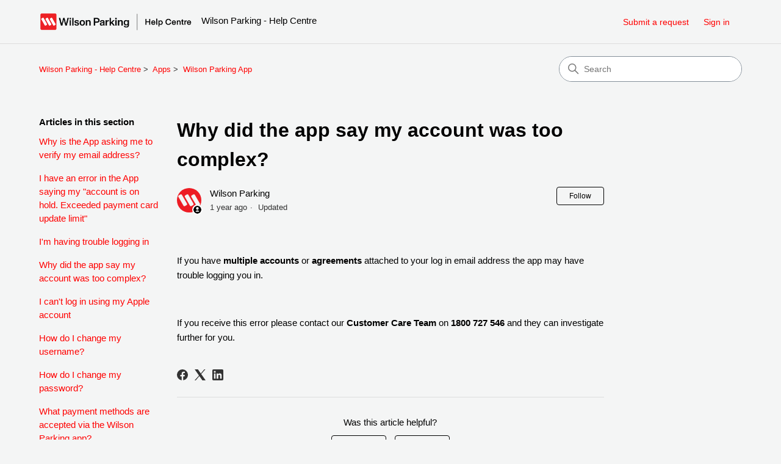

--- FILE ---
content_type: text/html; charset=utf-8
request_url: https://help.wilsonparking.com.au/hc/en-au/articles/360016483712-Why-did-the-app-say-my-account-was-too-complex
body_size: 7448
content:
<!DOCTYPE html>
<html dir="ltr" lang="en-AU">
<head>
  <meta charset="utf-8" />
  <!-- v26880 -->


  <title>Why did the app say my account was too complex? &ndash; Wilson Parking - Help Centre</title>

  

  <meta name="description" content="If you have multiple accounts or agreements attached to your log in email address the app may have trouble logging you in.   If you..." /><meta property="og:image" content="https://help.wilsonparking.com.au/hc/theming_assets/01K6KP80YDTFMVT6CC2X6J63WB" />
<meta property="og:type" content="website" />
<meta property="og:site_name" content="Wilson Parking - Help Centre" />
<meta property="og:title" content="Why did the app say my account was too complex?" />
<meta property="og:description" content="If you have multiple accounts or agreements attached to your log in email address the app may have trouble logging you in.
 
If you receive this error please contact our Customer Care Team on 1800 ..." />
<meta property="og:url" content="https://help.wilsonparking.com.au/hc/en-au/articles/360016483712-Why-did-the-app-say-my-account-was-too-complex" />
<link rel="canonical" href="https://help.wilsonparking.com.au/hc/en-au/articles/360016483712-Why-did-the-app-say-my-account-was-too-complex">
<link rel="alternate" hreflang="en-au" href="https://help.wilsonparking.com.au/hc/en-au/articles/360016483712-Why-did-the-app-say-my-account-was-too-complex">
<link rel="alternate" hreflang="x-default" href="https://help.wilsonparking.com.au/hc/en-au/articles/360016483712-Why-did-the-app-say-my-account-was-too-complex">

  <link rel="stylesheet" href="//static.zdassets.com/hc/assets/application-f34d73e002337ab267a13449ad9d7955.css" media="all" id="stylesheet" />
  <link rel="stylesheet" type="text/css" href="/hc/theming_assets/2148686/114095099531/style.css?digest=42507489937677">

  <link rel="icon" type="image/x-icon" href="/hc/theming_assets/01K6KPB55JF2ZN862DF9Y0Q3QJ">

    

  <meta content="width=device-width, initial-scale=1.0" name="viewport" />
<!-- Make the translated search clear button label available for use in JS -->
<!-- See buildClearSearchButton() in script.js -->
<script type="text/javascript">window.searchClearButtonLabelLocalized = "Clear search";</script>
<script type="text/javascript">
  // Load ES module polyfill only for browsers that don't support ES modules
  if (!(HTMLScriptElement.supports && HTMLScriptElement.supports('importmap'))) {
    document.write('<script async src="/hc/theming_assets/01J4KQZ973CFNZFN294HRP04SK"><\/script>');
  }
</script>
<script type="importmap">
{
  "imports": {
    "new-request-form": "/hc/theming_assets/01KEEJY0F5YYEQWMMEX3VSRZ92",
    "flash-notifications": "/hc/theming_assets/01KEEJY0ABPHXJ0T32R8N5257Y",
    "service-catalog": "/hc/theming_assets/01KEEJY0ESQPNDBNV7K5FYQZAZ",
    "approval-requests": "/hc/theming_assets/01KEEJY0EZ8TKW5SBCJCS5PV3Q",
    "approval-requests-translations": "/hc/theming_assets/01K1WQ57V9R65TQ7EJ2K54BZDS",
    "new-request-form-translations": "/hc/theming_assets/01K1WQ57TVGY3HD2D5FC79TPMM",
    "service-catalog-translations": "/hc/theming_assets/01K1WQ57TCXFYYNFB7Q3SMX96Z",
    "shared": "/hc/theming_assets/01KEEJY0DKZXNM9AERW73EJ4ZM",
    "ticket-fields": "/hc/theming_assets/01KEEJY0EZPG2NXWW3AQ69R46A",
    "wysiwyg": "/hc/theming_assets/01KEEJY0CAT64YAYDRRK81NM53"
  }
}
</script>
<script type="module">
  import { renderFlashNotifications } from "flash-notifications";

  const settings = {"brand_color":"rgba(0, 0, 0, 1)","brand_text_color":"#FFFFFF","text_color":"rgba(0, 0, 0, 1)","link_color":"rgba(255, 0, 0, 1)","hover_link_color":"rgba(216, 2, 2, 1)","visited_link_color":"rgba(255, 0, 0, 1)","background_color":"rgba(244, 245, 245, 1)","heading_font":"-apple-system, BlinkMacSystemFont, 'Segoe UI', Helvetica, Arial, sans-serif","text_font":"-apple-system, BlinkMacSystemFont, 'Segoe UI', Helvetica, Arial, sans-serif","logo":"/hc/theming_assets/01K6KP80YDTFMVT6CC2X6J63WB","show_brand_name":true,"favicon":"/hc/theming_assets/01K6KPB55JF2ZN862DF9Y0Q3QJ","homepage_background_image":"/hc/theming_assets/01K6KPCHVSKYMCMJZZJTZGYN7D","community_background_image":"/hc/theming_assets/01K6KPHW1B5MM6PG99V4HE14JP","community_image":"/hc/theming_assets/01K6KPJNHKCN7NFX2FJHMG77Z3","instant_search":true,"scoped_kb_search":true,"scoped_community_search":true,"show_recent_activity":false,"show_articles_in_section":true,"show_article_author":true,"show_article_comments":true,"show_follow_article":true,"show_recently_viewed_articles":true,"show_related_articles":true,"show_article_sharing":true,"show_follow_section":true,"show_follow_post":true,"show_post_sharing":true,"show_follow_topic":true,"request_list_beta":false};
  const baseLocale = "en-au";

  renderFlashNotifications(settings, baseLocale);
</script>

  
</head>
<body class="">
  
  
  

  <a class="skip-navigation" tabindex="1" href="#main-content">Skip to main content</a>

<header class="header">
  <div class="logo">
    <a title="Home" href="/hc/en-au">
      <img src="/hc/theming_assets/01K6KP80YDTFMVT6CC2X6J63WB" alt="Wilson Parking - Help Centre Help Centre home page" />
      
        <span aria-hidden="true">Wilson Parking - Help Centre</span>
      
    </a>
  </div>

  <div class="nav-wrapper-desktop">
    <nav class="user-nav" id="user-nav" aria-label="User navigation">
      <ul class="user-nav-list">
        <li></li>
        <li></li>
        <li><a class="submit-a-request" href="/hc/en-au/requests/new">Submit a request</a></li>
        
          <li>
            <a class="sign-in" rel="nofollow" data-auth-action="signin" title="Opens a dialogue" role="button" href="/hc/en-au/signin?return_to=https%3A%2F%2Fhelp.wilsonparking.com.au%2Fhc%2Fen-au%2Farticles%2F360016483712-Why-did-the-app-say-my-account-was-too-complex">
              Sign in
            </a>
          </li>
        
      </ul>
    </nav>
    
  </div>

  <div class="nav-wrapper-mobile">
    <button class="menu-button-mobile" aria-controls="user-nav-mobile" aria-expanded="false" aria-label="Toggle navigation menu">
      
      <svg xmlns="http://www.w3.org/2000/svg" width="16" height="16" focusable="false" viewBox="0 0 16 16" class="icon-menu">
        <path fill="none" stroke="currentColor" stroke-linecap="round" d="M1.5 3.5h13m-13 4h13m-13 4h13"/>
      </svg>
    </button>
    <nav class="menu-list-mobile" id="user-nav-mobile" aria-expanded="false">
      <ul class="menu-list-mobile-items">
        
          <li class="item">
            <a rel="nofollow" data-auth-action="signin" title="Opens a dialogue" role="button" href="/hc/en-au/signin?return_to=https%3A%2F%2Fhelp.wilsonparking.com.au%2Fhc%2Fen-au%2Farticles%2F360016483712-Why-did-the-app-say-my-account-was-too-complex">
              Sign in
            </a>
          </li>
          <li class="nav-divider"></li>
        
        <li class="item"></li>
        <li class="item"><a class="submit-a-request" href="/hc/en-au/requests/new">Submit a request</a></li>
        <li class="item"></li>
        <li class="nav-divider"></li>
        
      </ul>
    </nav>
  </div>

</header>


  <main role="main">
    <div class="container-divider"></div>
<div class="container">
  <div class="sub-nav">
    <nav aria-label="Current location">
  <ol class="breadcrumbs">
    
      <li>
        
          <a href="/hc/en-au">Wilson Parking - Help Centre</a>
        
      </li>
    
      <li>
        
          <a href="/hc/en-au/categories/115000385011-Apps">Apps</a>
        
      </li>
    
      <li>
        
          <a href="/hc/en-au/sections/360002421352-Wilson-Parking-App">Wilson Parking App</a>
        
      </li>
    
  </ol>
</nav>

    <div class="search-container">
      <svg xmlns="http://www.w3.org/2000/svg" width="12" height="12" focusable="false" viewBox="0 0 12 12" class="search-icon" aria-hidden="true">
        <circle cx="4.5" cy="4.5" r="4" fill="none" stroke="currentColor"/>
        <path stroke="currentColor" stroke-linecap="round" d="M11 11L7.5 7.5"/>
      </svg>
      <form role="search" class="search" data-search="" action="/hc/en-au/search" accept-charset="UTF-8" method="get"><input type="hidden" name="utf8" value="&#x2713;" autocomplete="off" /><input type="hidden" name="category" id="category" value="115000385011" autocomplete="off" />
<input type="search" name="query" id="query" placeholder="Search" aria-label="Search" /></form>
    </div>
  </div>

  <div class="article-container" id="article-container">
    <aside class="article-sidebar" aria-labelledby="section-articles-title">
      
        <div class="collapsible-sidebar">
          <button type="button" class="collapsible-sidebar-toggle" aria-labelledby="section-articles-title" aria-expanded="false">
            <svg xmlns="http://www.w3.org/2000/svg" width="20" height="20" focusable="false" viewBox="0 0 12 12" aria-hidden="true" class="collapsible-sidebar-toggle-icon chevron-icon">
              <path fill="none" stroke="currentColor" stroke-linecap="round" d="M3 4.5l2.6 2.6c.2.2.5.2.7 0L9 4.5"/>
            </svg>
            <svg xmlns="http://www.w3.org/2000/svg" width="20" height="20" focusable="false" viewBox="0 0 12 12" aria-hidden="true" class="collapsible-sidebar-toggle-icon x-icon">
              <path stroke="currentColor" stroke-linecap="round" d="M3 9l6-6m0 6L3 3"/>
            </svg>
          </button>
          <span id="section-articles-title" class="collapsible-sidebar-title sidenav-title">
            Articles in this section
          </span>
          <div class="collapsible-sidebar-body">
            <ul>
              
                <li>
                  <a href="/hc/en-au/articles/14396438822797-Why-is-the-App-asking-me-to-verify-my-email-address" 
                     class="sidenav-item "
                     >
                       Why is the App asking me to verify my email address?
                  </a>
                </li>
              
                <li>
                  <a href="/hc/en-au/articles/19009274029453-I-have-an-error-in-the-App-saying-my-account-is-on-hold-Exceeded-payment-card-update-limit" 
                     class="sidenav-item "
                     >
                       I have an error in the App saying my &quot;account is on hold. Exceeded payment card update limit&quot;
                  </a>
                </li>
              
                <li>
                  <a href="/hc/en-au/articles/360016482292-I-m-having-trouble-logging-in" 
                     class="sidenav-item "
                     >
                       I&#39;m having trouble logging in
                  </a>
                </li>
              
                <li>
                  <a href="/hc/en-au/articles/360016483712-Why-did-the-app-say-my-account-was-too-complex" 
                     class="sidenav-item current-article"
                     aria-current="page">
                       Why did the app say my account was too complex?
                  </a>
                </li>
              
                <li>
                  <a href="/hc/en-au/articles/360046186231-I-can-t-log-in-using-my-Apple-account" 
                     class="sidenav-item "
                     >
                       I can&#39;t log in using my Apple account
                  </a>
                </li>
              
                <li>
                  <a href="/hc/en-au/articles/360016658831-How-do-I-change-my-username" 
                     class="sidenav-item "
                     >
                       How do I change my username?
                  </a>
                </li>
              
                <li>
                  <a href="/hc/en-au/articles/360016429732-How-do-I-change-my-password" 
                     class="sidenav-item "
                     >
                       How do I change my password?
                  </a>
                </li>
              
                <li>
                  <a href="/hc/en-au/articles/360016712831-What-payment-methods-are-accepted-via-the-Wilson-Parking-app" 
                     class="sidenav-item "
                     >
                       What payment methods are accepted via the Wilson Parking app?
                  </a>
                </li>
              
                <li>
                  <a href="/hc/en-au/articles/360016711051-Can-I-prepay-at-all-car-parks-via-the-app" 
                     class="sidenav-item "
                     >
                       Can I prepay at all car parks via the app?
                  </a>
                </li>
              
                <li>
                  <a href="/hc/en-au/articles/360016710871-Does-the-app-support-Monthly-Parking-customers" 
                     class="sidenav-item "
                     >
                       Does the app support Monthly Parking customers?
                  </a>
                </li>
              
            </ul>
            
          </div>
        </div>
      
    </aside>

    <article id="main-content" class="article">
      <header class="article-header">
        <h1 title="Why did the app say my account was too complex?" class="article-title">
          Why did the app say my account was too complex?
          
        </h1>

        <div class="article-author">
          
            <div class="avatar article-avatar">
              
                <svg xmlns="http://www.w3.org/2000/svg" width="12" height="12" focusable="false" aria-hidden="true" viewBox="0 0 12 12" class="icon-agent" aria-label="User (Wilson Parking) is a team member">
                  <path fill="currentColor" d="M6 0C2.7 0 0 2.7 0 6s2.7 6 6 6 6-2.7 6-6-2.7-6-6-6zm0 2c1.1 0 2 .9 2 2s-.9 2-2 2-2-.9-2-2 .9-2 2-2zm2.3 7H3.7c-.3 0-.4-.3-.3-.5C3.9 7.6 4.9 7 6 7s2.1.6 2.6 1.5c.1.2 0 .5-.3.5z"/>
                </svg>
              
              <img src="https://help.wilsonparking.com.au/system/photos/114155137912/WP-Icon-only.png" alt="" class="user-avatar"/>
            </div>
          
          <div class="article-meta">
            
              
                Wilson Parking
              
            

            <div class="meta-group">
              
                <span class="meta-data"><time datetime="2024-09-18T05:59:41Z" title="2024-09-18T05:59:41Z" data-datetime="relative">18 September 2024 05:59</time></span>
                <span class="meta-data">Updated</span>
              
            </div>
          </div>
        </div>

        
          <div class="article-subscribe"><div data-helper="subscribe" data-json="{&quot;item&quot;:&quot;article&quot;,&quot;url&quot;:&quot;/hc/en-au/articles/360016483712-Why-did-the-app-say-my-account-was-too-complex/subscription.json&quot;,&quot;follow_label&quot;:&quot;Follow&quot;,&quot;unfollow_label&quot;:&quot;Unfollow&quot;,&quot;following_label&quot;:&quot;Following&quot;,&quot;can_subscribe&quot;:true,&quot;is_subscribed&quot;:false}"></div></div>
        
      </header>

      <section class="article-info">
        <div class="article-content">
          <div class="article-body"><p>If you have <strong>multiple accounts</strong> or <strong>agreements</strong> attached to your log in email address the app may have trouble logging you in.</p>
<p>&nbsp;</p>
<p>If you receive this error please contact our <strong>Customer Care Team</strong> on <strong>1800 727 546</strong> and they can investigate further for you.</p></div>

          

          
        </div>
      </section>

      <footer>
        <div class="article-footer">
          
            <div class="article-share">
  <ul class="share">
    <li>
      <a href="https://www.facebook.com/share.php?title=Why+did+the+app+say+my+account+was+too+complex%3F&u=https%3A%2F%2Fhelp.wilsonparking.com.au%2Fhc%2Fen-au%2Farticles%2F360016483712-Why-did-the-app-say-my-account-was-too-complex" class="share-facebook" aria-label="Facebook">
        <svg xmlns="http://www.w3.org/2000/svg" width="12" height="12" focusable="false" viewBox="0 0 12 12" aria-label="Share this page on Facebook">
          <path fill="currentColor" d="M6 0a6 6 0 01.813 11.945V7.63h1.552l.244-1.585H6.812v-.867c0-.658.214-1.242.827-1.242h.985V2.55c-.173-.024-.538-.075-1.23-.075-1.444 0-2.29.767-2.29 2.513v1.055H3.618v1.585h1.484v4.304A6.001 6.001 0 016 0z"/>
        </svg>
      </a>
    </li>
    <li>
      <a href="https://twitter.com/share?lang=en&text=Why+did+the+app+say+my+account+was+too+complex%3F&url=https%3A%2F%2Fhelp.wilsonparking.com.au%2Fhc%2Fen-au%2Farticles%2F360016483712-Why-did-the-app-say-my-account-was-too-complex" class="share-twitter" aria-label="X Corp">
        <svg xmlns="http://www.w3.org/2000/svg" width="12" height="12" focusable="false" viewBox="0 0 12 12" aria-label="Share this page on X Corp">
          <path fill="currentColor" d="M.0763914 0 3.60864 0 6.75369 4.49755 10.5303 0 11.6586 0 7.18498 5.11431 12 12 8.46775 12 5.18346 7.30333 1.12825 12 0 12 4.7531 6.6879z"/>
        </svg>
      </a>
    </li>
    <li>
      <a href="https://www.linkedin.com/shareArticle?mini=true&source=Wilson+Parking&title=Why+did+the+app+say+my+account+was+too+complex%3F&url=https%3A%2F%2Fhelp.wilsonparking.com.au%2Fhc%2Fen-au%2Farticles%2F360016483712-Why-did-the-app-say-my-account-was-too-complex" class="share-linkedin" aria-label="LinkedIn">
        <svg xmlns="http://www.w3.org/2000/svg" width="12" height="12" focusable="false" viewBox="0 0 12 12" aria-label="Share this page on LinkedIn">
          <path fill="currentColor" d="M10.8 0A1.2 1.2 0 0112 1.2v9.6a1.2 1.2 0 01-1.2 1.2H1.2A1.2 1.2 0 010 10.8V1.2A1.2 1.2 0 011.2 0h9.6zM8.09 4.356a1.87 1.87 0 00-1.598.792l-.085.133h-.024v-.783H4.676v5.727h1.778V7.392c0-.747.142-1.47 1.068-1.47.913 0 .925.854.925 1.518v2.785h1.778V7.084l-.005-.325c-.05-1.38-.456-2.403-2.13-2.403zm-4.531.142h-1.78v5.727h1.78V4.498zm-.89-2.846a1.032 1.032 0 100 2.064 1.032 1.032 0 000-2.064z"/>
        </svg>
      </a>
    </li>
  </ul>

</div>
          
          
            
          
        </div>
        
          <div class="article-votes">
            <h2 class="article-votes-question" id="article-votes-label">Was this article helpful?</h2>
            <div class="article-votes-controls" role="group" aria-labelledby="article-votes-label">
              <button type="button" class="button article-vote article-vote-up" data-helper="vote" data-item="article" data-type="up" data-id="360016483712" data-upvote-count="39" data-vote-count="89" data-vote-sum="-11" data-vote-url="/hc/en-au/articles/360016483712/vote" data-value="null" data-label="39 out of 89 found this helpful" data-selected-class="button-primary" aria-label="This article was helpful" aria-pressed="false">Yes</button>
              <button type="button" class="button article-vote article-vote-down" data-helper="vote" data-item="article" data-type="down" data-id="360016483712" data-upvote-count="39" data-vote-count="89" data-vote-sum="-11" data-vote-url="/hc/en-au/articles/360016483712/vote" data-value="null" data-label="39 out of 89 found this helpful" data-selected-class="button-primary" aria-label="This article was not helpful" aria-pressed="false">No</button>
            </div>
            <small class="article-votes-count">
              <span class="article-vote-label" data-helper="vote" data-item="article" data-type="label" data-id="360016483712" data-upvote-count="39" data-vote-count="89" data-vote-sum="-11" data-vote-url="/hc/en-au/articles/360016483712/vote" data-value="null" data-label="39 out of 89 found this helpful">39 out of 89 found this helpful</span>
            </small>
          </div>
        

        <div class="article-more-questions">
          Have more questions? <a href="/hc/en-au/requests/new">Submit a request</a>
        </div>
        <div class="article-return-to-top">
          <a href="#article-container">
            Return to top
            <svg xmlns="http://www.w3.org/2000/svg" class="article-return-to-top-icon" width="20" height="20" focusable="false" viewBox="0 0 12 12" aria-hidden="true">
              <path fill="none" stroke="currentColor" stroke-linecap="round" d="M3 4.5l2.6 2.6c.2.2.5.2.7 0L9 4.5"/>
            </svg>
          </a>
        </div>
      </footer>

      <div class="article-relatives">
        
          <div data-recent-articles></div>
        
        
          
  <section class="related-articles">
    
      <h2 class="related-articles-title">Related articles</h2>
    
    <ul>
      
        <li>
          <a href="/hc/en-au/related/click?data=[base64]" rel="nofollow">Does the app support Monthly Parking customers?</a>
        </li>
      
        <li>
          <a href="/hc/en-au/related/click?data=[base64]%3D%3D--dc4dbcaad164d9a7f976a0a9ecc4efc3baa38f01" rel="nofollow">Can I start a parking session and stop it when I leave the car park?</a>
        </li>
      
        <li>
          <a href="/hc/en-au/related/click?data=[base64]%3D%3D--ba8574f17079e973ba47d08aefec44f4c68c6b82" rel="nofollow">Can I prepay at all car parks via the app?</a>
        </li>
      
        <li>
          <a href="/hc/en-au/related/click?data=[base64]%3D--fbd90ddbd0d183340a261f693e82ad8efc1642e9" rel="nofollow">How do I change my username?</a>
        </li>
      
        <li>
          <a href="/hc/en-au/related/click?data=[base64]" rel="nofollow">I can&#39;t log in using my Apple account</a>
        </li>
      
    </ul>
  </section>


        
      </div>
      
        <div class="article-comments" id="article-comments">
          <section class="comments">
            <header class="comment-overview">
              <h2 class="comment-heading">
                Comments
              </h2>
              <p class="comment-callout">0 comments</p>
              
            </header>

            <ul id="comments" class="comment-list">
              
            </ul>

            

            

            <p class="comment-callout">Please <a data-auth-action="signin" rel="nofollow" href="https://wilsonparking.zendesk.com/access?brand_id=114095099531&amp;return_to=https%3A%2F%2Fhelp.wilsonparking.com.au%2Fhc%2Fen-au%2Farticles%2F360016483712-Why-did-the-app-say-my-account-was-too-complex">sign in</a> to leave a comment.</p>
          </section>
        </div>
      
    </article>
  </div>
</div>

  </main>

  <footer class="footer">
  <div class="footer-inner">
    <a title="Home" href="/hc/en-au">Wilson Parking - Help Centre</a>

    <div class="footer-language-selector">
      
    </div>
  </div>
</footer>



  <!-- / -->

  
  <script src="//static.zdassets.com/hc/assets/en-au.4cb792030da45a3d75e3.js"></script>
  

  <script type="text/javascript">
  /*

    Greetings sourcecode lurker!

    This is for internal Zendesk and legacy usage,
    we don't support or guarantee any of these values
    so please don't build stuff on top of them.

  */

  HelpCenter = {};
  HelpCenter.account = {"subdomain":"wilsonparking","environment":"production","name":"Wilson Parking"};
  HelpCenter.user = {"identifier":"da39a3ee5e6b4b0d3255bfef95601890afd80709","email":null,"name":"","role":"anonymous","avatar_url":"https://assets.zendesk.com/hc/assets/default_avatar.png","is_admin":false,"organizations":[],"groups":[]};
  HelpCenter.internal = {"asset_url":"//static.zdassets.com/hc/assets/","web_widget_asset_composer_url":"https://static.zdassets.com/ekr/snippet.js","current_session":{"locale":"en-au","csrf_token":null,"shared_csrf_token":null},"usage_tracking":{"event":"article_viewed","data":"[base64]--d8650ed1788c8beb61b2e98690c3891317f2ceb2","url":"https://help.wilsonparking.com.au/hc/activity"},"current_record_id":"360016483712","current_record_url":"/hc/en-au/articles/360016483712-Why-did-the-app-say-my-account-was-too-complex","current_record_title":"Why did the app say my account was too complex?","current_text_direction":"ltr","current_brand_id":114095099531,"current_brand_name":"Wilson Parking","current_brand_url":"https://wilsonparking.zendesk.com","current_brand_active":true,"current_path":"/hc/en-au/articles/360016483712-Why-did-the-app-say-my-account-was-too-complex","show_autocomplete_breadcrumbs":true,"user_info_changing_enabled":false,"has_user_profiles_enabled":false,"has_end_user_attachments":true,"user_aliases_enabled":false,"has_anonymous_kb_voting":true,"has_multi_language_help_center":true,"show_at_mentions":false,"embeddables_config":{"embeddables_web_widget":false,"embeddables_help_center_auth_enabled":false,"embeddables_connect_ipms":false},"answer_bot_subdomain":"static","gather_plan_state":"subscribed","has_article_verification":false,"has_gather":true,"has_ckeditor":true,"has_community_enabled":false,"has_community_badges":false,"has_community_post_content_tagging":false,"has_gather_content_tags":false,"has_guide_content_tags":true,"has_user_segments":true,"has_answer_bot_web_form_enabled":false,"has_garden_modals":false,"theming_cookie_key":"hc-da39a3ee5e6b4b0d3255bfef95601890afd80709-2-preview","is_preview":false,"has_search_settings_in_plan":true,"theming_api_version":4,"theming_settings":{"brand_color":"rgba(0, 0, 0, 1)","brand_text_color":"#FFFFFF","text_color":"rgba(0, 0, 0, 1)","link_color":"rgba(255, 0, 0, 1)","hover_link_color":"rgba(216, 2, 2, 1)","visited_link_color":"rgba(255, 0, 0, 1)","background_color":"rgba(244, 245, 245, 1)","heading_font":"-apple-system, BlinkMacSystemFont, 'Segoe UI', Helvetica, Arial, sans-serif","text_font":"-apple-system, BlinkMacSystemFont, 'Segoe UI', Helvetica, Arial, sans-serif","logo":"/hc/theming_assets/01K6KP80YDTFMVT6CC2X6J63WB","show_brand_name":true,"favicon":"/hc/theming_assets/01K6KPB55JF2ZN862DF9Y0Q3QJ","homepage_background_image":"/hc/theming_assets/01K6KPCHVSKYMCMJZZJTZGYN7D","community_background_image":"/hc/theming_assets/01K6KPHW1B5MM6PG99V4HE14JP","community_image":"/hc/theming_assets/01K6KPJNHKCN7NFX2FJHMG77Z3","instant_search":true,"scoped_kb_search":true,"scoped_community_search":true,"show_recent_activity":false,"show_articles_in_section":true,"show_article_author":true,"show_article_comments":true,"show_follow_article":true,"show_recently_viewed_articles":true,"show_related_articles":true,"show_article_sharing":true,"show_follow_section":true,"show_follow_post":true,"show_post_sharing":true,"show_follow_topic":true,"request_list_beta":false},"has_pci_credit_card_custom_field":true,"help_center_restricted":false,"is_assuming_someone_else":false,"flash_messages":[],"user_photo_editing_enabled":true,"user_preferred_locale":"en-au","base_locale":"en-au","login_url":"https://wilsonparking.zendesk.com/access?brand_id=114095099531\u0026return_to=https%3A%2F%2Fhelp.wilsonparking.com.au%2Fhc%2Fen-au%2Farticles%2F360016483712-Why-did-the-app-say-my-account-was-too-complex","has_alternate_templates":false,"has_custom_statuses_enabled":true,"has_hc_generative_answers_setting_enabled":true,"has_generative_search_with_zgpt_enabled":false,"has_suggested_initial_questions_enabled":false,"has_guide_service_catalog":false,"has_service_catalog_search_poc":false,"has_service_catalog_itam":false,"has_csat_reverse_2_scale_in_mobile":false,"has_knowledge_navigation":false,"has_unified_navigation":false,"has_unified_navigation_eap_access":false,"has_csat_bet365_branding":false,"version":"v26880","dev_mode":false};
</script>

  
  
  <script src="//static.zdassets.com/hc/assets/hc_enduser-9d4172d9b2efbb6d87e4b5da3258eefa.js"></script>
  <script type="text/javascript" src="/hc/theming_assets/2148686/114095099531/script.js?digest=42507489937677"></script>
  
</body>
</html>